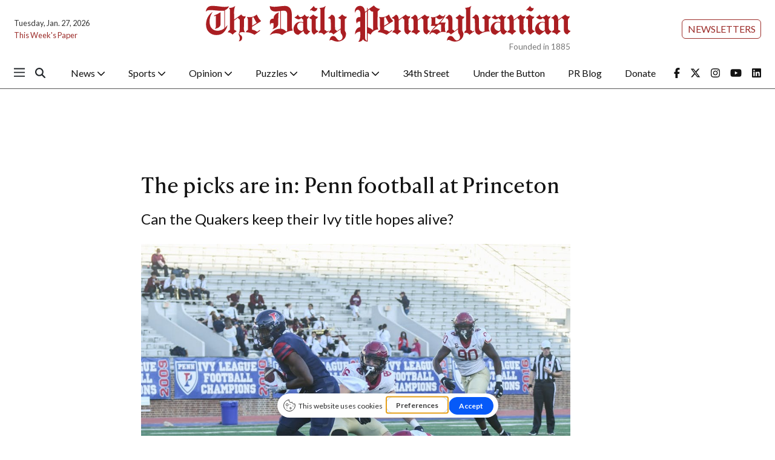

--- FILE ---
content_type: text/html; charset=utf-8
request_url: https://www.google.com/recaptcha/api2/aframe
body_size: 268
content:
<!DOCTYPE HTML><html><head><meta http-equiv="content-type" content="text/html; charset=UTF-8"></head><body><script nonce="tlZejABAPYgGW4ETW4vgyQ">/** Anti-fraud and anti-abuse applications only. See google.com/recaptcha */ try{var clients={'sodar':'https://pagead2.googlesyndication.com/pagead/sodar?'};window.addEventListener("message",function(a){try{if(a.source===window.parent){var b=JSON.parse(a.data);var c=clients[b['id']];if(c){var d=document.createElement('img');d.src=c+b['params']+'&rc='+(localStorage.getItem("rc::a")?sessionStorage.getItem("rc::b"):"");window.document.body.appendChild(d);sessionStorage.setItem("rc::e",parseInt(sessionStorage.getItem("rc::e")||0)+1);localStorage.setItem("rc::h",'1769570767833');}}}catch(b){}});window.parent.postMessage("_grecaptcha_ready", "*");}catch(b){}</script></body></html>